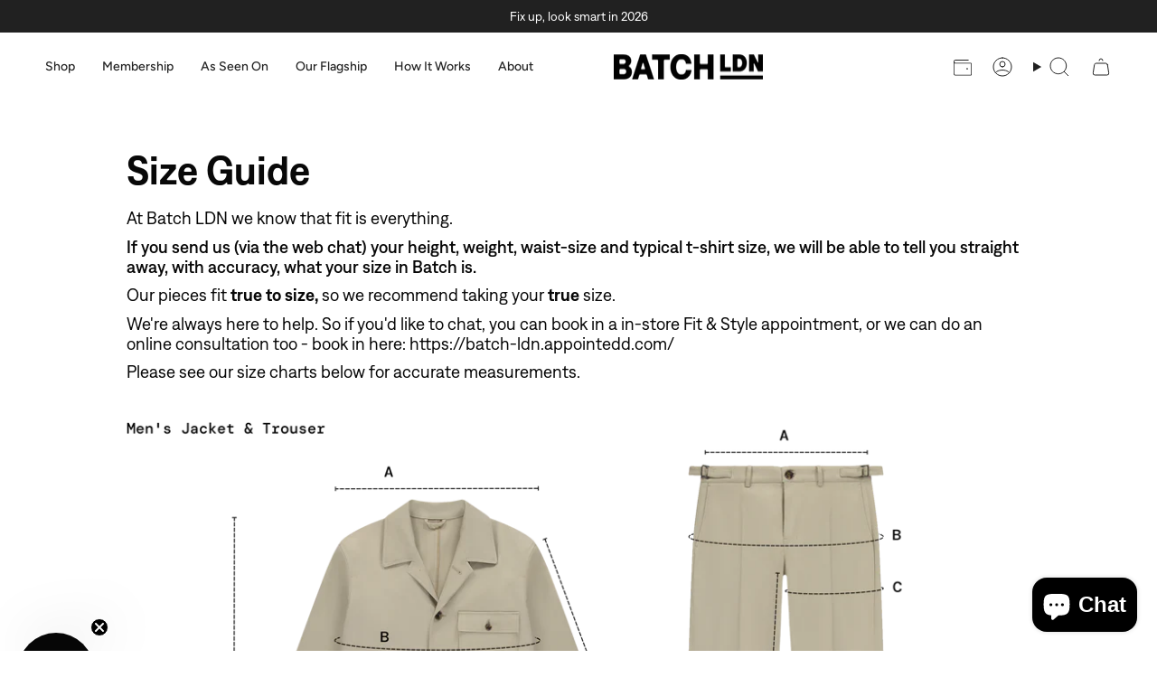

--- FILE ---
content_type: text/json
request_url: https://conf.config-security.com/model
body_size: 85
content:
{"title":"recommendation AI model (keras)","structure":"release_id=0x3b:3b:75:46:47:37:3e:46:2b:32:78:66:33:7d:45:45:22:4e:7c:24:5d:4b:53:35:53:59:75:2e:5a;keras;9ltllcwb2wqyim2exfu7zm9x3cns63gdrrnoew8c7hbkgjq6fwv44t6szif1sy06xidvm8dg","weights":"../weights/3b3b7546.h5","biases":"../biases/3b3b7546.h5"}

--- FILE ---
content_type: text/javascript
request_url: https://batchldn.com/cdn/shop/t/39/assets/custom.js?v=148727143383288503081756635235
body_size: 718
content:
function cartCount(){$.getJSON("/cart.js",function(cart){cart.item_count>=9?$("[data-cart-toggle] .header__cart__status").text("9+"):$("[data-cart-toggle] .header__cart__status").text(cart.item_count),cart.item_count==0?$("[data-cart-toggle] .header__cart__status").hide():$("[data-cart-toggle] .header__cart__status").css("display","inline-flex")})}function openDrawer(currentThis){$.ajax({url:"/",dataType:"html",success:function(response){$("#cart-drawer").removeClass("is-empty");var updatedCartDrawer=$(response).find("#rb-drawer").html();$("#rb-drawer").html(updatedCartDrawer),$(".cart-block").addClass("is-animated"),$(".cart__item").addClass("is-animated"),console.log(updatedCartDrawer)}})}function updateCartWithItems(cartData){$.ajax({type:"POST",url:"/cart/update.js",data:{updates:cartData},dataType:"json",success:function(cart){cartCount(),openDrawer()},error:function(xhr,textStatus,errorThrown){console.error("Error updating cart:",errorThrown)}})}function ajaxAddToCartProduct(currentThis,dynamicData){$.ajax({url:"/cart/add.js",type:"POST",data:{items:dynamicData},dataType:"json",success:function(data){cartCount(),setTimeout(function(){openDrawer(),$("#cart-drawer").addClass("is-open custom_cart_btns")},1e3)},error:function(jqXHR,textStatus,errorThrown){jqXHR.status==400&&alert(jqXHR.responseJSON.message),jqXHR.status==422&&alert(jqXHR.responseJSON.description)}})}$(document).ready(function(){$(document).mouseup(function(e){$(e.target).closest(".swatches-block-box").length===0&&($(".swatches-block .option_label").removeClass("active"),$(".swatches-block-box").removeClass("open"))});var lopchk=0;$(document).on("click",".bundle-product-option .swatches-block .option_label:not(.active)",function(){lopchk==0?($(this).addClass("active"),$(this).next(".swatches-block-box").addClass("open"),lopchk=lopchk+1):lopchk=0}),$(document).on("click",".bundle-product-option .swatches-block .option_label.active",function(){lopchk==0?($(this).removeClass("active"),$(this).next(".swatches-block-box").removeClass("open"),lopchk=lopchk+1):lopchk=0}),$(document).on("click",".bundle-product-option .swatches-block .swatches-item-box .swatches-option",function(){var OptionName=$(this).attr("data-value");$(this).parents(".swatches-item-box").find(".swatches-option").removeClass("selected"),$(this).addClass("selected"),$(this).parents(".swatches-block").find("select").val(OptionName).change(),$(this).parents(".swatches-block-box").removeClass("open"),$(this).parents(".swatches-block").find(".option_label").removeClass("active"),$(this).parents(".swatches-block").find(".option_label .color_name_indicator").text(OptionName)}),$(document).on("change",".swatches-block select",function(){var FinalValue="",thisParentId=$(this).parents(".product-swatches").attr("data-id");console.log("thisParentId::"+thisParentId),$('.product-swatches[data-id="'+thisParentId+'"] .swatches-block').each(function(){var selectVal=$(this).find("select").val();FinalValue+=selectVal+" / "});var newstr=FinalValue.substring(0,FinalValue.length-3),optionName_Selector=$('.product-swatches[data-id="'+thisParentId+'"] select.product_card-form__master-select option[check-data-sku="'+newstr+'"]'),optionName_val=optionName_Selector.val();$('.product-swatches[data-id="'+thisParentId+'"] select.product_card-form__master-select').val(optionName_val).change()}),$(document).on("change",".product-swatches select.product_card-form__master-select",function(){var thisMainVal=$(this).val(),thisParentId=$(this).parents(".product-swatches").attr("data-id"),ThisSellingPlan=$('.product-swatches[data-id="'+thisParentId+'"] select.product_card-form__master-select').val(),ThisProdAvail=$(this).find('option[value="'+thisMainVal+'"]').attr("data-varaint-availability"),thisMainVal12=$(".bundle-product-one select.product_card-form__master-select").val(),ThisProdAvail12=$(".bundle-product-one select.product_card-form__master-select").find('option[value="'+thisMainVal12+'"]').attr("data-varaint-availability"),thisMainVal22=$(".bundle-product-second select.product_card-form__master-select").val(),ThisProdAvail22=$(".bundle-product-second select.product_card-form__master-select").find('option[value="'+thisMainVal22+'"]').attr("data-varaint-availability");ThisProdAvail12=="true"&&ThisProdAvail22=="true"?($(".form__wrapper").removeClass("variant--soldout"),$(".cdk-add-bundle").removeClass("disable"),$(".cdk-add-bundle").find(".btn_text").text("add to bag")):($(".form__wrapper").addClass("variant--soldout"),$(".cdk-add-bundle").addClass("disable"),$(".cdk-add-bundle").find(".btn_text").text("sold out"))}),$(document).on("click",".cdk-add-bundle",function(event){event.preventDefault();var quantity=$(".QuantitySelector__CurrentQuantity").val(),currentThis=$(this),updateItems=[];$(this).parents(".product__content ").find(".bundle-product-option").each(function(){var thisParentId=$(this).children(".product-swatches").attr("data-id"),thisId=$(this).children('.product-swatches[data-id="'+thisParentId+'"]').find("select.product_card-form__master-select").val();updateItems.push({id:thisId,quantity:quantity})}),ajaxAddToCartProduct(currentThis,updateItems)});var thisMainVal1=$(".bundle-product-one select.product_card-form__master-select").val(),ThisProdAvail1=$(".bundle-product-one select.product_card-form__master-select").find('option[value="'+thisMainVal1+'"]').attr("data-varaint-availability"),thisMainVal2=$(".bundle-product-second select.product_card-form__master-select").val(),ThisProdAvail2=$(".bundle-product-second select.product_card-form__master-select").find('option[value="'+thisMainVal2+'"]').attr("data-varaint-availability");if(ThisProdAvail1=="true"&&ThisProdAvail2=="true"){$(".form__wrapper").removeClass("variant--soldout"),$(".cdk-add-bundle").removeClass("disable"),$(".cdk-add-bundle").find(".btn_text").text("add to bag");var pd_price=$(".cdk-add-bundle").attr("data-price");$(".cdk-add-bundle").find(".btn_text").append('<span class="bt-pric">'+pd_price+"</span>"),$(".cdk-add-bundle").attr("data-btn","Add To Cart")}else $(".cdk-add-bundle").addClass("disable"),$(".form__wrapper").addClass("variant--soldout"),$(".cdk-add-bundle").find(".btn_text").text("sold out"),$(".cdk-add-bundle").attr("data-btn","soldout");$(document).on("click",".custom_cart_btns .cart__quantity-plus",function(ev){ev.preventDefault();var updatedCartData={};$(this).parents(".drawer__body").addClass("loading");var qtySelector=$(this).parents(".cart__quantity").find("input.cart__quantity-field"),thisVarId=$(this).parents(".cart__quantity").find("input.cart__quantity-field").attr("data-id"),qtyval=parseInt(qtySelector.val());console.log("qtyval::"+qtyval),console.log("thisVarId::"+thisVarId),$(qtySelector).val(qtyval),updatedCartData[thisVarId]=qtyval,updateCartWithItems(updatedCartData)}),$(document).on("click",".custom_cart_btns .cart__quantity-minus",function(ev){ev.preventDefault();var updatedCartData={};$(this).parents(".drawer__body").addClass("loading");var qtySelector=$(this).parents(".cart__quantity").find("input.cart__quantity-field"),thisVarId=$(this).parents(".cart__quantity").find("input.cart__quantity-field").attr("data-id"),qtyval=parseInt(qtySelector.val());console.log("qtyval::"+qtyval),$(qtySelector).val(qtyval),console.log("thisVarId::"+thisVarId),console.log("qtyval::"+qtyval),updatedCartData[thisVarId]=qtyval,updateCartWithItems(updatedCartData)}),$(document).on("click",".custom_cart_btns .cart__item__remove",function(ev){ev.preventDefault();var updatedCartData={};$(this).parents(".drawer__body").addClass("loading");var thisVarId=$(this).attr("data-id"),qtyval=0;updatedCartData[thisVarId]=qtyval,updateCartWithItems(updatedCartData)}),$(document).on("click",".custom_cart_btns span.drawer__underlay, .custom_cart_btns button.drawer__close",function(){$("#cart-drawer").removeClass("is-open")})});
//# sourceMappingURL=/cdn/shop/t/39/assets/custom.js.map?v=148727143383288503081756635235
